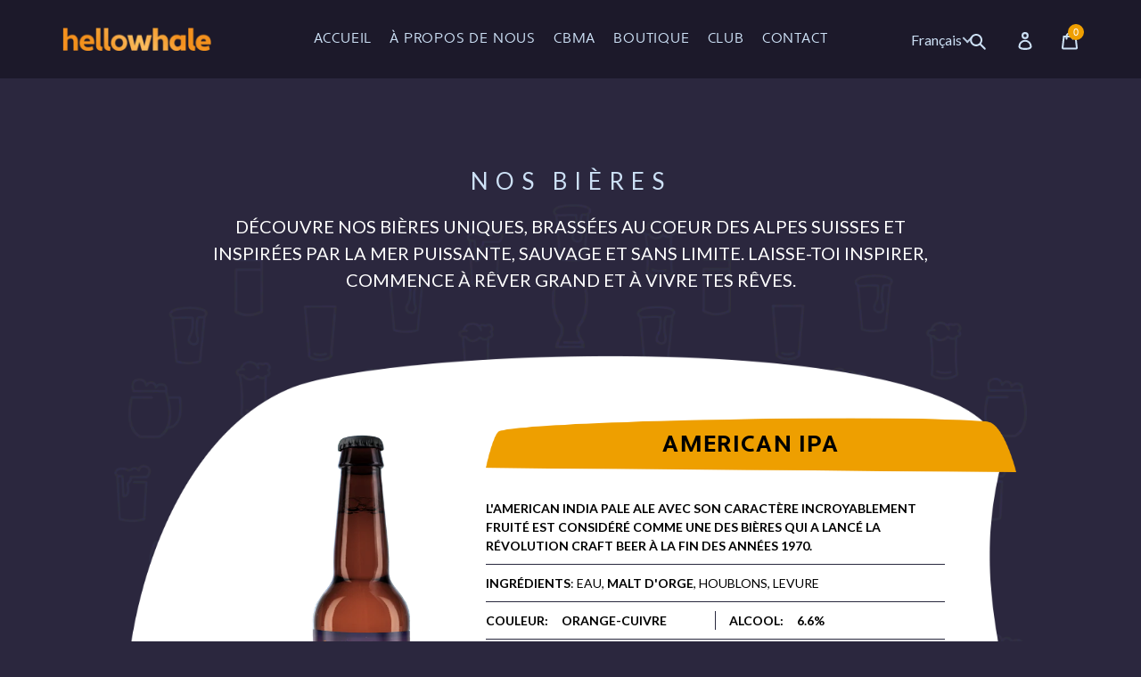

--- FILE ---
content_type: text/css
request_url: https://hellowhale.ch/cdn/shop/t/3/assets/responsive.css?v=43359393224019489431684222453
body_size: 880
content:
@media only screen and (max-width:1600px){.home-main-banner .banner__caption .banner-text .below-sec p,.home-second-section .banner__caption .upper-sec p,.home-second-section .banner__caption .below-sec p,.section-header p,.home-contact-section .banner-image-section .banner__caption .title-subtext p,.custom-cms-page .customgrid .contentrte p,.custom-cms-page .customgrid .contentrte ul li{font-size:20px}.home-main-banner .banner__caption .banner-text,.home-second-section .banner__caption .title-subtext,.home-contact-section .banner-image-section .banner__caption .title-subtext,.section-header{max-width:836px}}@media only screen and (max-width:1199px){.home-main-banner .banner__caption .banner-text .below-sec p,.home-second-section .banner__caption .upper-sec p,.home-second-section .banner__caption .below-sec p,.section-header p,.home-contact-section .banner-image-section .banner__caption .title-subtext p,.custom-cms-page .customgrid .contentrte p,.custom-cms-page .customgrid .contentrte ul li{font-size:16px}.custom-cms-page .customgrid .contentrte ul li:before{top:7px}.product-template__container .custom_price form .custom-price-qty-wrapper .qtybox{margin-right:0}.product-template__container .product-form__controls-group--submit{margin-top:10px;width:100%}.product-template__container .product-form__item--payment-button .product-form__cart-submit{width:48%;margin:0;min-width:auto;padding:13.5px 20px}.product-template__container .product-form__item--payment-button .shopify-payment-button{width:48%}.product-template__container .shopify-payment-button .shopify-payment-button__button{min-width:auto;width:100%;padding:13.5px 20px}.product-card .custom_price_qty_btn{margin-top:20px}.product-card .custom_price_qty_btn .price{width:100%;margin:0 0 10px}.product-card .custom_price_qty_btn .addtocart_btn{width:100%}.home-second-section .cusfoam_image{top:173vw;width:41.6vw;left:25.7vw}header.site-header .site-nav>li{padding:0 7px}header.site-header .site-nav>li>a{font-size:14px}}@media only screen and (max-width:991px){header.site-header .page-width{max-width:100%}header.site-header{padding:0!important;position:static!important}header.site-header .site-header__mobile-nav{background-color:#1c192a;padding:20px 0}header.site-header .site-header__mobile-nav .small--hide{display:none!important}.mobile-nav-wrapper.js-menu--is-open{display:block!important;background-color:#1c192a}.js-mobile-nav-toggle.site-header__menu{display:inline-block}.js-mobile-nav-toggle.site-header__menu svg{fill:#cde1f6}.mobile-nav__link,.mobile-nav__sublist-link{padding:15px;color:#cde1f6;line-height:1.2}.mobile-nav__link--active .mobile-nav__label{border-bottom-color:#cde1f6}.mobile-nav .mobile-nav__item:not(:last-child){border-bottom:1px solid #343046}.mobile-nav-wrapper:after{display:none}header.site-header .site-header__mobile-nav .grid__item:nth-child(1),header.site-header .site-header__mobile-nav .grid__item:nth-child(3){-ms-flex:0 0 50%;-webkit-flex:0 0 50%;flex:0 0 50%;max-width:50%}.home-main-banner .banner__caption .banner-text .upper-sec .logo_image{max-width:470px}.home-main-banner .banner__caption .pur_btn{top:0}.product-card .main_pdwrap{border-radius:100px 0;background:#fff}.product-card .main_pdwrap .main_pdwrap_inner{padding:30px;min-height:auto}.product-template__container .main_pdwrap .prd_title{width:calc(100% + 45px)}.product-card .main_pdwrap .main_pdwrap_inner .lftimg{border:1px solid #eee;padding:5px;width:100%;margin:0 0 10px}.product-card .main_pdwrap .main_pdwrap_inner .rgt_content{width:100%}.product-card .product-card__image-with-placeholder-wrapper .grid-view-item__image-wrapper .grid-view-item__image{max-height:200px!important}.product-card .main_pdwrap .main_pdwrap_inner .rgt_content .apperance .aptext span{display:block;margin-left:5px}#Collection .grid .grid__item .product-card,.product-recommendations__inner .grid .grid__item .product-card{max-width:100%}.main-content{padding-top:50px;padding-bottom:50px}.product-template__container .main_pdwrap .main_pdwrap_inner{background:#fff;border-radius:100px 0;padding:30px}.product-card .main_pdwrap .main_pdwrap_inner .rgt_content .desc{min-height:81px}}@media only screen and (max-width:767px){.home-main-banner .banner__caption .banner-text .below-sec p,.home-second-section .banner__caption .upper-sec p,.home-second-section .banner__caption .below-sec p,.section-header p,.home-contact-section .banner-image-section .banner__caption .title-subtext p,.custom-cms-page .customgrid .contentrte p,.custom-cms-page .customgrid .contentrte ul li{font-size:13px}header.site-header .custom-multilng{display:none!important}.home-main-banner .banner-image-text .image img{min-height:100vh;object-fit:cover}.home-main-banner .banner__caption{top:0;padding-top:20px}.home-main-banner .banner__caption .pur_btn{width:70px;height:70px;font-size:10px;top:10px}.home-main-banner .banner__caption .banner-text .upper-sec .logo_image{max-width:180px;margin:0 auto}.home-main-banner .banner__caption .banner-text .below-sec{padding-top:30px}.home-second-section .banner__caption{padding-top:20px}.home-second-section .banner__caption .middile-sec h1{font-size:40px;margin-bottom:5px}.home-second-section .banner__caption .middile-sec{margin-top:10px}.home-second-section .banner__caption .middile-sec .subtext{font-size:13px}.home-second-section .banner__caption .below-sec{margin-top:40vw}.home-contact-section .home-contact-form{padding:20px 40px}.home-contact-section .home-contact-form form input:not(.btn){height:36px;padding:5px 20px;font-size:14px}.home-contact-section form.contact-form textarea{height:100px;font-size:14px}.home-contact-section form.contact-form input.btn{right:40px;top:calc(100% + 10px)}.home-contact-section .banner-image-section .image img{min-height:100vh;object-fit:cover}.home-contact-section .banner-image-section .banner__caption .title-subtext{margin-bottom:30px}.template-index footer.site-footer{padding:100px 0 30px}footer.site-footer{padding:80px 0 30px}footer.site-footer .footer-top-wrap>*{-webkit-flex:0 0 100%;-ms-flex:0 0 100%;flex:0 0 100%;max-width:100%}footer.site-footer .footer-top-wrap .left-section{order:1;margin-bottom:30px}footer.site-footer .footer-top-wrap .middile-section{order:3}footer.site-footer .footer-top-wrap .right-section{order:2;margin-bottom:30px}.section-header{margin-bottom:30px}#Collection .grid .grid__item,.product-recommendations__inner .grid .grid__item{width:100%}.product-template__container .main_pdwrap .main_pdwrap_inner .lftimg{width:100%;padding:5px;margin-bottom:30px;border:1px solid #eee}.product-template__container .main_pdwrap .main_pdwrap_inner .lftimg .images .product-featured-media{max-height:400px!important}.product-template__container .main_pdwrap .main_pdwrap_inner .rgt_content{width:100%;padding-left:0}.template-product .main-content{padding-top:50px}.product-card .main_pdwrap .main_pdwrap_inner .rgt_content .desc{min-height:auto}.custom-cms-page .section-header h1{font-size:26px}.home-collection-section{padding-top:50px!important;padding-bottom:50px!important}.home-contact-section .banner-image-section .banner__caption{margin-top:-30px}.cbma-sec .cbma-main .head p{font-size:26px}.cbma-sec .cbma-main .cont p{font-size:13px;width:100%}}@media only screen and (max-width:749px){.template-cart .cart__submit-controls .custom-terns{justify-content:center}}@media (max-width: 479px){.order-table .order-table__product{flex-wrap:wrap}.order-table .order-table__product .note{width:100%}}@media only screen and (max-width:359px){.home-main-banner .banner__caption .banner-text .upper-sec .logo_image{max-width:134px;margin:21px auto}.product-card .custom_price_qty_btn .addtocart_btn form .product__label-soldout,.product-card .custom_price_qty_btn .addtocart_btn form .qtybox,.product-card .custom_price_qty_btn .addtocart_btn form input.btn{width:100%}.product-card .custom_price_qty_btn .addtocart_btn form .qtybox{margin-bottom:10px}}
/*# sourceMappingURL=/cdn/shop/t/3/assets/responsive.css.map?v=43359393224019489431684222453 */


--- FILE ---
content_type: text/css
request_url: https://hellowhale.ch/cdn/shop/t/3/assets/bold-upsell-custom.css?v=150135899998303055901656311977
body_size: -626
content:
/*# sourceMappingURL=/cdn/shop/t/3/assets/bold-upsell-custom.css.map?v=150135899998303055901656311977 */


--- FILE ---
content_type: image/svg+xml
request_url: https://hellowhale.ch/cdn/shop/t/3/assets/arrow-left.svg
body_size: -766
content:
<svg xmlns="http://www.w3.org/2000/svg" viewBox="0 0 17.55 21.9"><defs><style>.cls-1{fill:#ef9f00;}</style></defs><g id="Layer_2" data-name="Layer 2"><g id="Product"><polygon class="cls-1" points="17.55 0 17.55 21.9 0 9.73 17.55 0"/></g></g></svg>

--- FILE ---
content_type: image/svg+xml
request_url: https://hellowhale.ch/cdn/shop/t/3/assets/arrow-right.svg
body_size: -711
content:
<svg xmlns="http://www.w3.org/2000/svg" viewBox="0 0 17.55 21.9"><defs><style>.cls-1{fill:#ef9f00;}</style></defs><g id="Layer_2" data-name="Layer 2"><g id="Product"><polygon class="cls-1" points="0 0 0 21.9 17.55 9.73 0 0"/></g></g></svg>